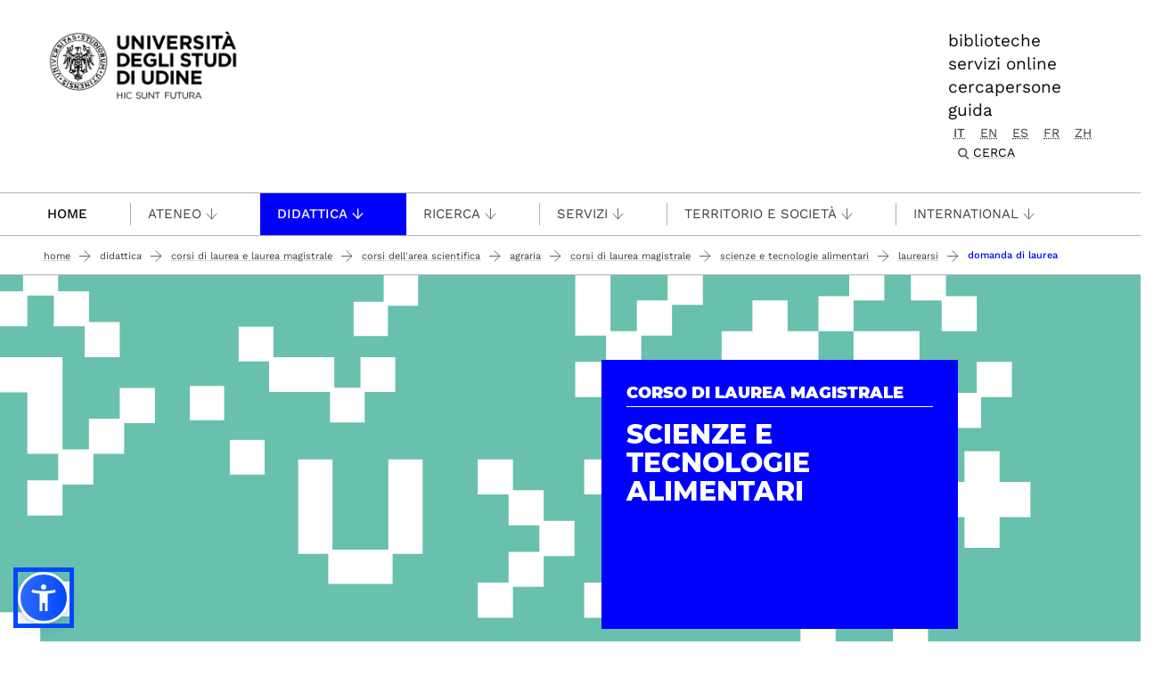

--- FILE ---
content_type: text/html;charset=utf-8
request_url: https://www.uniud.it/it/didattica/corsi/area-scientifica/agraria/laurea-magistrale/scienze-e-tecnologie-alimentari/laurearsi/istruzioni-esami-laurea
body_size: 13752
content:
<!DOCTYPE html>
<html xmlns="http://www.w3.org/1999/xhtml" lang="it" data-bs-theme="auto" xml:lang="it">
  <head><meta http-equiv="Content-Type" content="text/html; charset=UTF-8" /><!-- <link rel="stylesheet" href="/++theme++theme-v5-bootstrap/dist/assets/css/bootstrap.min.css" />
        <link rel="stylesheet" href="/++theme++theme-v5-bootstrap/dist/assets/css/app.min.css" /> -->
    <meta charset="utf-8" />
<meta name="viewport" content="width=device-width, initial-scale=1" />
<meta name="description" content="Università degli Studi di Udine - University of Udine" />
<title>Domanda di laurea — UNIUD - Università degli Studi di Udine</title>
<meta name="author" content="" />
<meta name="viewport" content="width=device-width, initial-scale=1" />


<link rel="preconnect" href="https://analytics.uniud.it" />

 
<link rel="preload" href="" as="image" />


<link rel="preload" href="/++theme++theme-v5-bootstrap/dist/assets/css/bootstrap.min.css" as="style" />
<link rel="preload" href="/++theme++theme-v5-bootstrap/dist/assets/css/app.min.css" as="style" />
<link rel="stylesheet" href="/++theme++theme-v5-bootstrap/dist/assets/css/bootstrap.min.css" />
<link rel="stylesheet" href="/++theme++theme-v5-bootstrap/dist/assets/css/app.min.css" />
<link rel="preload" href="/++theme++theme-v5-bootstrap/dist/assets/img/search-icon.svg" as="image" />





  <meta charset="utf-8" /><meta name="twitter:card" content="summary" /><meta property="og:site_name" content="Università degli Studi di Udine" /><meta property="og:title" content="Domanda di laurea" /><meta name="twitter:title" content="Domanda di laurea" /><meta property="og:type" content="website" /><meta property="og:description" content="Modalità di presentazione della domanda di laurea" /><meta name="description" content="Modalità di presentazione della domanda di laurea" /><meta name="twitter:description" content="Modalità di presentazione della domanda di laurea" /><meta property="og:url" content="https://www.uniud.it/it/didattica/corsi/area-scientifica/agraria/laurea-magistrale/scienze-e-tecnologie-alimentari/laurearsi/istruzioni-esami-laurea" /><meta name="twitter:url" content="https://www.uniud.it/it/didattica/corsi/area-scientifica/agraria/laurea-magistrale/scienze-e-tecnologie-alimentari/laurearsi/istruzioni-esami-laurea" /><meta property="og:image" content="https://www.uniud.it/social-logo.png" /><meta name="twitter:image" content="https://www.uniud.it/social-logo.png" /><meta property="og:image:type" content="image/png" /><meta name="description" content="Modalità di presentazione della domanda di laurea" /><meta name="viewport" content="width=device-width, initial-scale=1.0" /><meta name="generator" content="Plone - https://plone.org/" /></head>
  <body id="visual-portal-wrapper" class="col-content col-two frontend icons-off portaltype-document section-didattica site-it subsection-corsi subsection-corsi-area-scientifica subsection-corsi-area-scientifica-agraria template-document_view thumbs-off userrole-anonymous viewpermission-view has-columns -two" dir="ltr" data-base-url="https://www.uniud.it/it/didattica/corsi/area-scientifica/agraria/laurea-magistrale/scienze-e-tecnologie-alimentari/laurearsi/istruzioni-esami-laurea" data-view-url="https://www.uniud.it/it/didattica/corsi/area-scientifica/agraria/laurea-magistrale/scienze-e-tecnologie-alimentari/laurearsi/istruzioni-esami-laurea" data-portal-url="https://www.uniud.it" data-i18ncatalogurl="https://www.uniud.it/plonejsi18n" data-pat-pickadate="{&quot;date&quot;: {&quot;selectYears&quot;: 200}, &quot;time&quot;: {&quot;interval&quot;: 5 } }" data-pat-plone-modal="{&quot;actionOptions&quot;: {&quot;displayInModal&quot;: false}}"><a id="skippy" class="sr-only sr-only-focusable" href="#main-content">
  <div class="container">
    <span class="skiplink-text">Passa al contenuto principale</span>
  </div>
</a><header>
  <div class="container">
    <div class="row">
      <div id="logo-container" class="col-lg-3 col-md-12">
        <a id="uniud-logo" href="https://www.uniud.it/it" title="UNIUD - Università degli Studi di Udine">
          <img class="logo" width="223px" height="80px" src="/uniud/@@site-logo" alt="Immagine con logo che riporta il titolo del sito" />
        </a>
      </div>
      <div id="toplinks-container" class="col-lg-9 col-md-12">
        <div class="header-bar">
    
        <div class="header-link">
            <a href="https://www.uniud.it/it/servizi/servizi-studiare/biblioteche">biblioteche</a>
        </div>
    
        <div class="header-link">
            <a href="https://www.uniud.it/it/pagine-speciali/guida/ateneo-on-line">servizi online</a>
        </div>
    
        <div class="header-link">
            <a href="https://www.uniud.it/it/cercapersone">cercapersone</a>
        </div>
    
        <div class="header-link">
            <a href="https://www.uniud.it/it/pagine-speciali/guida">guida</a>
        </div>
    

          
          
          <div id="language-selector" class="">
        <a href="https://www.uniud.it/@@multilingual-selector/5a9f28d7621747d8b2034c68d4e462af/it?set_language=it" title="Italiano" class="selected currentLanguage language-it">it</a>
    
        <a href="https://www.uniud.it/@@multilingual-selector/5a9f28d7621747d8b2034c68d4e462af/en?set_language=en" title="English" class="language-en">en</a>
    
        <a href="https://www.uniud.it/@@multilingual-selector/5a9f28d7621747d8b2034c68d4e462af/es?set_language=es" title="Español" class="language-es">es</a>
    
        <a href="https://www.uniud.it/@@multilingual-selector/5a9f28d7621747d8b2034c68d4e462af/fr?set_language=fr" title="Français" class="language-fr">fr</a>
    
        <a href="https://www.uniud.it/@@multilingual-selector/5a9f28d7621747d8b2034c68d4e462af/zh?set_language=zh" title="中文" class="language-zh">zh</a>
    </div>
          <div class="search-box"><div class="search-wrapper">
  <button type="button" class="search-link" data-bs-toggle="modal" data-bs-target="#search-reveal">
    <span>Cerca</span>
  </button>
</div>



<div class="modal fade" id="search-reveal" aria-labelledby="search-modal" aria-hidden="true">
  <div class="modal-dialog modal-fullscreen">
    <div class="modal-content align-items-center">
      <div class="col-lg-9">
        <div class="search-header modal-header">
          <h1 id="search-header-title" class="title">Cerca nel sito</h1>
          <button class="close-button" data-close="" aria-label="Close reveal" type="button" data-bs-dismiss="modal">
            <span aria-hidden="true">×</span>
          </button>
        </div>
        <div class="col-lg-12 modal-body">
          <form action="https://www.uniud.it/it/@@search" id="searchGadget_form" class="search-form-container" onsumbit="setSectionCurrent('modal');" role="search">
            <div class="search-form">
              <input id="searchGadget" type="search" placeholder="Cerca nel sito" tabindex="-1" name="SearchableText" title="Cerca nel sito" class="searchField" />
              <input id="btn-search" class="btn btn-primary btn-search" type="submit" value="Cerca" />
            </div>

            <div id="search-by-section" class="search-options">
              <div class="row">
                <div id="search-options-title" class="search-options-title cell">
                  Esegui la ricerca su sezione:
                </div>
              </div>
              <div id="search-sections-container-modal" class="search-sections-container row">
                <div id="cnt-search-section-all-modal" class="cell col-sm-6 col-md-3">
                  <input type="radio" id="search-section-allsite-modal" name="path" value="" checked="checked" />
                  <label id="lbl-search-section-all-modal" for="search-section-allsite-modal"></label>
                </div>
                <div id="cnt-search-section-current-modal" class="cell col-sm-6 col-md-3">
                  <input type="radio" id="search-section-current-modal" name="path" value="" />
                  <label id="lbl-search-section-current-modal" for="search-section-current-modal"></label>
                </div>
                
                <div id="cnt-search-section-0-modal" class="cell col-sm-6 col-md-3" style="display: none">
                  <input type="radio" id="search-section-0-modal" name="path" value="path-search-section-0" />
                  <label id="lbl-search-section-0-modal" for="search-section-0">Sezione 1</label>
                </div>
                <div id="cnt-search-section-1-modal" class="cell col-sm-6 col-md-3" style="display: none">
                  <input type="radio" id="search-section-1-modal" name="path" value="path-search-section-1" />
                  <label id="lbl-search-section-1-modal" for="search-section-1-modal">Sezione 2</label>
                </div>
                <div id="cnt-search-section-2-modal" class="cell col-sm-6 col-md-3" style="display: none">
                  <input type="radio" id="search-section-2-modal" name="path" value="path-search-section-2" />
                  <label id="lbl-search-section-2-modal" for="search-section-2-modal">Sezione 3</label>
                </div>
                <div id="cnt-search-section-3-modal" class="cell col-sm-6 col-md-3" style="display: none">
                  <input type="radio" id="search-section-3-modal" name="path" value="path-search-section-3" />
                  <label id="lbl-search-section-3-modal" for="search-section-3-modal">Sezione 4</label>
                </div>
                <div id="cnt-search-section-4-modal" class="cell col-sm-6 col-md-3" style="display: none">
                  <input type="radio" id="search-section-4-modal" name="path" value="path-search-section-4" />
                  <label id="lbl-search-section-4-modal" for="search-section-4-modal">Sezione 5</label>
                </div>
                <div id="cnt-search-section-5-modal" class="cell col-sm-6 col-md-3" style="display: none">
                  <input type="radio" id="search-section-5-modal" name="path" value="path-search-section-5" />
                  <label id="lbl-search-section-5-modal" for="search-section-5-modal">Sezione 6</label>
                </div>
              </div>
            </div>
          </form><div id="search-results-wrapper_gadget">
        <div class="documentFirstHeading">Risultati ricerca per <strong id="search-term_gadget"></strong></div>
        <div id="search-results-bar">
            <span id="results-count_gadget"><strong id="search-results-number">0</strong> elementi soddisfano i criteri specificati.</span>
        </div>
        <div id="search-results_gadget"></div>
    </div>
        </div>
      </div>
    </div>
  </div>
</div>
</div>
        </div>
      </div>
    </div>
  </div>
</header><nav id="main-navigation" role="navigation">
  <a href="#" class="menu-mobile menu" title="Mobile menù" aria-label="Mobile menù">
    <span class="line"></span>
    <span class="line"></span>
    <span class="line"></span>
  </a>
  <ul class="main-nav">
      <li class="first-level home" accesskey="h">
        <a class="" href="https://www.uniud.it/it">Home</a>
      </li>
      <li class="first-level mega-menu">
        <a class="" href="/it/servizi/servizi-studiare/biblioteche" title="Biblioteche">Biblioteche</a>
        
      </li>
      <li class="first-level mega-menu">
        <a class="" href="/it/cercapersone" title="Cercapersone">Cercapersone</a>
        
      </li>
      <li class="first-level mega-menu">
        <a class="" href="/it/pagine-speciali/guida/ateneo-on-line" title="Servizi online">Servizi online</a>
        
      </li>
      <li class="first-level mega-menu">
        <a class="noclickable" href="https://www.uniud.it/it/manual-links/menu/ateneo-uniud" title="Ateneo">Ateneo</a>
        <div class="sub-menu">
          <div class="container">
            <div class="row">
              <div class="auto">
                <ul class="sub-menu-lists">
                  <li>
                    <a href="https://www.uniud.it/it/ateneo-uniud/ateneo-uniud" title="Chi siamo">Chi siamo</a>
                  </li>
                  <li>
                    <a href="https://www.uniud.it/it/ateneo-uniud/normativa" title="Statuto e regolamenti">Statuto e regolamenti</a>
                  </li>
                  <li>
                    <a href="https://www.uniud.it/it/ateneo-uniud/elezioni-uniud" title="Elezioni">Elezioni</a>
                  </li>
                </ul>
              </div>
              <div class="auto">
                <ul class="sub-menu-lists">
                  <li>
                    <a href="https://www.uniud.it/it/ateneo-uniud/ateneo-uniud-organizzazione" title="Organizzazione">Organizzazione</a>
                  </li>
                  <li>
                    <a href="https://www.uniud.it/it/ateneo-uniud/sedi" title="Sedi">Sedi</a>
                  </li>
                </ul>
              </div>
              <div class="auto">
                <ul class="sub-menu-lists">
                  <li>
                    <a href="https://www.uniud.it/it/qualita" title="Qualità">Qualità</a>
                  </li>
                  <li>
                    <a href="https://www.uniud.it/it/ateneo-uniud/ateneo-uniud/amministrazione-trasparente/disposizioni-generali/atti-generali/piano-strategico-2022-2025.pdf" title="Piano strategico">Piano strategico</a>
                  </li>
                  <li>
                    <a href="https://uniudamce.sharepoint.com/sites/controllo-direzionale" title="Controllo direzionale">Controllo direzionale</a>
                  </li>
                </ul>
              </div>
              <div class="auto">
                <ul class="sub-menu-lists">
                  <li>
                    <a href="https://www.uniud.it/it/ateneo-uniud/ateneo-uniud-organizzazione/organi-ateneo/altri-organi/cug" title="Comitato Unico di Garanzia">Comitato Unico di Garanzia</a>
                  </li>
                  <li>
                    <a href="https://www.uniud.it/it/ateneo-uniud/ateneo-uniud/uniud-sostenibile" title="Uniud Sostenibile">Uniud Sostenibile</a>
                  </li>
                  <li>
                    <a href="https://www.uniud.it/it/ateneo-uniud/identita-visiva" title="Identità visiva">Identità visiva</a>
                  </li>
                </ul>
              </div>
              <div class="auto">
                <ul class="sub-menu-lists">
                  
                </ul>
              </div>
            </div>
          </div>
        </div>
      </li>
      <li class="first-level mega-menu active">
        <a class="noclickable" href="https://www.uniud.it/it/manual-links/menu/didattica" title="Didattica">Didattica</a>
        <div class="sub-menu">
          <div class="container">
            <div class="row">
              <div class="auto">
                <ul class="sub-menu-lists">
                  <li>
                    <a href="https://www.uniud.it/it/didattica/corsi" title="Lauree e lauree magistrali">Lauree e lauree magistrali</a>
                  </li>
                  <li>
                    <a href="https://superiore.uniud.it/" title="Scuola Superiore">Scuola Superiore</a>
                  </li>
                </ul>
              </div>
              <div class="auto">
                <ul class="sub-menu-lists">
                  <li>
                    <a href="https://www.uniud.it/it/didattica/formazione-post-laurea/scuole-specializzazione" title="Scuole di specializzazione">Scuole di specializzazione</a>
                  </li>
                  <li>
                    <a href="https://www.uniud.it/it/ricerca/lavorare-nella-ricerca/dottorato-ricerca" title="Dottorato di ricerca">Dottorato di ricerca</a>
                  </li>
                </ul>
              </div>
              <div class="auto">
                <ul class="sub-menu-lists">
                  <li>
                    <a href="https://www.uniud.it/it/didattica/formazione-post-laurea/master/alta-formazione" title="Master e alta formazione">Master e alta formazione</a>
                  </li>
                  <li>
                    <a href="https://www.uniud.it/it/didattica/formazione-post-laurea/formazione-abilitazione-insegnanti" title="Formazione insegnanti">Formazione insegnanti</a>
                  </li>
                </ul>
              </div>
              <div class="auto">
                <ul class="sub-menu-lists">
                  <li>
                    <a href="https://www.uniud.it/it/didattica/attivita-trasversali-e-complementari" title="Attività trasversali e complementari">Attività trasversali e complementari</a>
                  </li>
                  <li>
                    <a href="https://www.uniud.it/it/didattica/formazione-continua" title="Formazione continua">Formazione continua</a>
                  </li>
                </ul>
              </div>
              <div class="auto">
                <ul class="sub-menu-lists">
                  
                </ul>
              </div>
            </div>
          </div>
        </div>
      </li>
      <li class="first-level mega-menu">
        <a class="noclickable" href="https://www.uniud.it/it/manual-links/menu/ricerca" title="Ricerca">Ricerca</a>
        <div class="sub-menu">
          <div class="container">
            <div class="row">
              <div class="auto">
                <ul class="sub-menu-lists">
                  <li>
                    <a href="https://www.uniud.it/it/ricerca/strutture-e-competenze" title="Strutture e competenze">Strutture e competenze</a>
                  </li>
                  <li>
                    <a href="https://www.uniud.it/it/ricerca/progetti-e-iniziative" title="Progetti e iniziative">Progetti e iniziative</a>
                  </li>
                  <li>
                    <a href="https://www.uniud.it/it/ricerca/opportunita-finanziamento" title="Opportunità di finanziamento">Opportunità di finanziamento</a>
                  </li>
                </ul>
              </div>
              <div class="auto">
                <ul class="sub-menu-lists">
                  <li>
                    <a href="https://www.uniud.it/it/ricerca/lavorare-nella-ricerca/dottorato-ricerca" title="Dottorato di ricerca">Dottorato di ricerca</a>
                  </li>
                  <li>
                    <a href="https://www.uniud.it/it/ricerca/lavorare-nella-ricerca/assegni-ricerca" title="Assegni di ricerca">Assegni di ricerca</a>
                  </li>
                  <li>
                    <a href="https://www.uniud.it/it/ricerca/lavorare-nella-ricerca/borse-ricerca" title="Borse di ricerca">Borse di ricerca</a>
                  </li>
                </ul>
              </div>
              <div class="auto">
                <ul class="sub-menu-lists">
                  <li>
                    <a href="https://www.uniud.it/it/ricerca/risultati-della-ricerca/brevetti" title="Brevetti">Brevetti</a>
                  </li>
                  <li>
                    <a href="https://www.uniud.it/it/ricerca/risultati-della-ricerca/spin-off" title="Spin off e start up">Spin off e start up</a>
                  </li>
                  <li>
                    <a href="https://www.uniud.it/it/ricerca/risultati-della-ricerca/archivio-ricerca-scientifica/info" title="Archivio della ricerca">Archivio della ricerca</a>
                  </li>
                </ul>
              </div>
              <div class="auto">
                <ul class="sub-menu-lists">
                  <li>
                    <a href="https://www.uniud.it/it/ricerca/risultati-della-ricerca/valutazione-della-ricerca" title="Valutazione della ricerca">Valutazione della ricerca</a>
                  </li>
                  <li>
                    <a href="https://www.uniud.it/it/servizi/servizi-studiare/biblioteche/open-science-scienza-aperta" title="Scienza aperta">Scienza aperta</a>
                  </li>
                  <li>
                    <a href="https://www.uniud.it/it/ricerca/carta-europea-ricercatori-uniud" title="Carta Europea dei Ricercatori">Carta Europea dei Ricercatori</a>
                  </li>
                </ul>
              </div>
              <div class="auto">
                <ul class="sub-menu-lists">
                  
                </ul>
              </div>
            </div>
          </div>
        </div>
      </li>
      <li class="first-level mega-menu">
        <a class="noclickable" href="https://www.uniud.it/it/manual-links/menu/servizi-1" title="Servizi">Servizi</a>
        <div class="sub-menu">
          <div class="container">
            <div class="row">
              <div class="auto">
                <ul class="sub-menu-lists">
                  <li>
                    <a href="https://www.uniud.it/it/servizi/servizi-orientamento-scuole/orientamento-e-assistenza-1" title="per orientarsi">per orientarsi</a>
                  </li>
                  <li>
                    <a href="https://www.uniud.it/it/landing-astu/servizi-studiare" title="per studiare">per studiare</a>
                  </li>
                  <li>
                    <a href="https://www.uniud.it/it/landing-astu/servizi-lavorare" title="per lavorare">per lavorare</a>
                  </li>
                </ul>
              </div>
              <div class="auto">
                <ul class="sub-menu-lists">
                  <li>
                    <a href="https://www.uniud.it/it/landing-astu/diritto-studio" title="per il diritto allo studio">per il diritto allo studio</a>
                  </li>
                  <li>
                    <a href="/it/landing-astu/gestire-carriera" title="per la gestione carriera">per la gestione carriera</a>
                  </li>
                </ul>
              </div>
              <div class="auto">
                <ul class="sub-menu-lists">
                  <li>
                    <a href="https://www.uniud.it/it/landing-astu/servizi-vivere-uniud" title="per vivere Uniud">per vivere Uniud</a>
                  </li>
                  <li>
                    <a href="https://www.uniud.it/it/servizi/servizi-tempo-libero/opportunita-tempo-libero" title="per abitare">per abitare</a>
                  </li>
                </ul>
              </div>
              <div class="auto">
                <ul class="sub-menu-lists">
                  <li>
                    <a href="https://www.uniud.it/it/landing-astu/pacchetto-studenti" title="pacchetto servizi">pacchetto servizi</a>
                  </li>
                  <li>
                    <a href="https://www.uniud.it/it/didattica/segreteria-studenti/sedi-orari" title="segreteria studenti">segreteria studenti</a>
                  </li>
                </ul>
              </div>
              <div class="auto">
                <ul class="sub-menu-lists">
                  
                </ul>
              </div>
            </div>
          </div>
        </div>
      </li>
      <li class="first-level mega-menu">
        <a class="noclickable" href="https://www.uniud.it/it/manual-links/menu/territorio-e-societa" title="Territorio e società">Territorio e società</a>
        <div class="sub-menu">
          <div class="container">
            <div class="row">
              <div class="auto">
                <ul class="sub-menu-lists">
                  <li>
                    <a href="https://www.uniud.it/it/territorio-e-societa/terza-missione" title="Terza Missione">Terza Missione</a>
                  </li>
                  <li>
                    <a href="https://www.uniud.it/it/territorio-e-societa/uniud-lab-village" title="Uniud Lab Village">Uniud Lab Village</a>
                  </li>
                  <li>
                    <a href="https://cantiere-friuli.uniud.it/" title="Cantiere Friuli">Cantiere Friuli</a>
                  </li>
                </ul>
              </div>
              <div class="auto">
                <ul class="sub-menu-lists">
                  <li>
                    <a href="https://www.uniud.it/it/territorio-e-societa/uniud-citta" title="Festival dell'Università">Festival dell'Università</a>
                  </li>
                  <li>
                    <a href="https://www.uniud.it/it/territorio-e-societa/eventi-cultura-divulgazione" title="News, eventi e divulgazione">News, eventi e divulgazione</a>
                  </li>
                  <li>
                    <a href="https://www.uniud.it/it/servizi/imprese/punto-impresa/progetti-speciali/progetto-condiviso/progetto-condiviso" title="Progetto condiviso con Fondazione Friuli">Progetto condiviso con Fondazione Friuli</a>
                  </li>
                </ul>
              </div>
              <div class="auto">
                <ul class="sub-menu-lists">
                  <li>
                    <a href="https://www.uniud.it/it/territorio-e-societa/lavoro-placement-e-tirocini" title="Lavoro, job placement e tirocini">Lavoro, job placement e tirocini</a>
                  </li>
                  <li>
                    <a href="https://www.uniud.it/it/territorio-e-societa/universita-e-imprese" title="Università e imprese">Università e imprese</a>
                  </li>
                </ul>
              </div>
              <div class="auto">
                <ul class="sub-menu-lists">
                  <li>
                    <a href="https://www.uniud.it/it/ateneo-uniud/ateneo-uniud/sostieni-uniud" title="Sostieni l’Università">Sostieni l’Università</a>
                  </li>
                  <li>
                    <a href="https://www.uniud.it/it/territorio-e-societa/pnrr/piano-nazionale-di-ripresa-e-resilienza" title="Università e PNRR">Università e PNRR</a>
                  </li>
                </ul>
              </div>
              <div class="auto">
                <ul class="sub-menu-lists">
                  
                </ul>
              </div>
            </div>
          </div>
        </div>
      </li>
      <li class="first-level mega-menu">
        <a class="noclickable" href="https://www.uniud.it/it/manual-links/menu/international" title="International">International</a>
        <div class="sub-menu">
          <div class="container">
            <div class="row">
              <div class="auto">
                <ul class="sub-menu-lists">
                  <li>
                    <a href="https://www.uniud.it/it/landing-astu/opportunita-estero-studenti" title="Opportunità di studio e tirocinio all'estero">Opportunità di studio e tirocinio all'estero</a>
                  </li>
                  <li>
                    <a href="https://www.uniud.it/it/landing-astu/opportunita-info-mobilita" title="Opportunità e informazioni utili per docenti e ricercatori">Opportunità e informazioni utili per docenti e ricercatori</a>
                  </li>
                  <li>
                    <a href="https://www.uniud.it/it/international-area/opportunita-estero-pta/erasmus-stt" title="Opportunità e informazioni utili per PTA">Opportunità e informazioni utili per PTA</a>
                  </li>
                </ul>
              </div>
              <div class="auto">
                <ul class="sub-menu-lists">
                  <li>
                    <a href="https://www.uniud.it/it/international-area/studenti-internazionali" title="Studenti internazionali">Studenti internazionali</a>
                  </li>
                  <li>
                    <a href="https://www.uniud.it/it/international-area/studenti-mobilita-ingresso" title="Exchange Students">Exchange Students</a>
                  </li>
                </ul>
              </div>
              <div class="auto">
                <ul class="sub-menu-lists">
                  <li>
                    <a href="https://www.uniud.it/it/international-area/visiting-students-studenti-in-ingresso-in-assenza-di-accordo-bilaterale" title="Visiting students">Visiting students</a>
                  </li>
                  <li>
                    <a href="https://www.uniud.it/it/international-area/equipollenze" title="Equipollenze">Equipollenze</a>
                  </li>
                </ul>
              </div>
              <div class="auto">
                <ul class="sub-menu-lists">
                  <li>
                    <a href="https://www.uniud.it/it/landing-astu/attivita-internazionali-1" title="Relazioni internazionali">Relazioni internazionali</a>
                  </li>
                </ul>
              </div>
              <div class="auto">
                <ul class="sub-menu-lists">
                  
                </ul>
              </div>
            </div>
          </div>
        </div>
      </li>
      <li class="first-level mega-menu">
        <a class="" href="/it/pagine-speciali/guida" title="Guida">Guida</a>
        
      </li>
    </ul>
</nav><main class="main-content" id="main-content"><nav class="breadcrumbs-container" aria-label="You are here:" role="navigation">
    <div class="container"><div id="portal-breadcrumbs">

    <ol class="breadcrumbs">
      <li class="breadcrumb-item">
        <a href="https://www.uniud.it/it">Home</a>
        <span class="separator"></span>
      </li>
      
          <li class="breadcrumb-item">
            <a href="https://www.uniud.it/it/didattica">
               Didattica
            </a>
            <span class="separator"></span>
            </li>
      
          <li class="breadcrumb-item">
            <a href="https://www.uniud.it/it/didattica/corsi">
               Corsi di laurea e laurea magistrale
            </a>
            <span class="separator"></span>
            </li>
      
          <li class="breadcrumb-item">
            <a href="https://www.uniud.it/it/didattica/corsi/area-scientifica">
               Corsi dell'Area Scientifica
            </a>
            <span class="separator"></span>
            </li>
      
          <li class="breadcrumb-item">
            <a href="https://www.uniud.it/it/didattica/corsi/area-scientifica/agraria">
               Agraria
            </a>
            <span class="separator"></span>
            </li>
      
          <li class="breadcrumb-item">
            <a href="https://www.uniud.it/it/didattica/corsi/area-scientifica/agraria/laurea-magistrale">
               Corsi di laurea magistrale
            </a>
            <span class="separator"></span>
            </li>
      
          <li class="breadcrumb-item">
            <a href="https://www.uniud.it/it/didattica/corsi/area-scientifica/agraria/laurea-magistrale/scienze-e-tecnologie-alimentari">
               Scienze e tecnologie alimentari
            </a>
            <span class="separator"></span>
            </li>
      
          <li class="breadcrumb-item">
            <a href="https://www.uniud.it/it/didattica/corsi/area-scientifica/agraria/laurea-magistrale/scienze-e-tecnologie-alimentari/laurearsi">
               Laurearsi
            </a>
            <span class="separator"></span>
            </li>
      
          <li class="breadcrumb-item">
            
            
            <span id="breadcrumbs-current" class="breadcrumb-item active">Domanda di laurea</span></li>
      

    </ol>

</div></div>
  </nav><div class="contentwellportlets row" id="portlets-in-header">
  
  
    <div class="cell InHeaderPortletManager1 width-full position-0 num-portlets-6">


<div id="portletwrapper-436f6e74656e7457656c6c506f72746c6574732e496e486561646572506f72746c65744d616e61676572310a636f6e746578740a2f756e6975642f69742f6469646174746963612f636f7273690a61737369676e6d656e74" class="portletWrapper kssattr-portlethash-436f6e74656e7457656c6c506f72746c6574732e496e486561646572506f72746c65744d616e61676572310a636f6e746578740a2f756e6975642f69742f6469646174746963612f636f7273690a61737369676e6d656e74">
</div>

<div id="[base64]" class="portletWrapper [base64]">
</div>

<div id="[base64]" class="portletWrapper [base64]">

  <div class="portletSlider carousel-wrapper corso" role="region" aria-label="Carousel Uniud" data-orbit="" data-pause-on-hover="false">
    <div class="carousel-container corso ">

      <div class="carousel">
        
          <div class="carousel-item active">
            <figure class="carousel-figure">

              
                <!-- image based slide for courses or simple-image-slider -->
                <img src="https://www.uniud.it/it/didattica/corsi/area-scientifica/agraria/slider-cds/di4a/@@images/image/preview" alt="di4a" class=" corso-image " srcset="https://www.uniud.it/it/didattica/corsi/area-scientifica/agraria/slider-cds/di4a/@@images/image/preview 640w, https://www.uniud.it/it/didattica/corsi/area-scientifica/agraria/slider-cds/di4a/@@images/image/wide 1024w" loading="eager" fetchpriority="high" />


                
              

              


              
                <figcaption class="corso-caption">
                  <!-- figcaption for courses -->
                  <span class="u-tipocorso">Corso di laurea magistrale</span>
                  <strong class="title">Scienze e tecnologie alimentari</strong>
                </figcaption>
              

            </figure>
          </div>
        

        
      </div>
      
      

      

    </div>
  </div>


  <!-- CallToActions -->
  

  <!-- CorsoTabs -->
  <div class="corso-tabs" id="corsoTabs">

    <div class="corso-tabs-wrapper">
      <div class="container">
        <div class="col-sm-12 col-md-12 d-block d-lg-none">
          <div class="corso-section">INFORMAZIONI SU</div>
          <select aria-label="Informazioni su" id="select_corso_tab">
            <option value="https://www.uniud.it/it/didattica/corsi/area-scientifica/agraria/laurea-magistrale/scienze-e-tecnologie-alimentari/corso">Il corso</option>
            <option value="https://www.uniud.it/it/didattica/corsi/area-scientifica/agraria/laurea-magistrale/scienze-e-tecnologie-alimentari/iscrizione">Iscrizione</option>
            <option value="https://www.uniud.it/it/didattica/corsi/area-scientifica/agraria/laurea-magistrale/scienze-e-tecnologie-alimentari/studiare">Studiare</option>
            <option value="https://www.uniud.it/it/didattica/corsi/area-scientifica/agraria/laurea-magistrale/scienze-e-tecnologie-alimentari/laurearsi" selected="selected">Laurearsi</option>
            <option value="https://www.uniud.it/it/didattica/corsi/area-scientifica/agraria/laurea-magistrale/scienze-e-tecnologie-alimentari/servizi">Servizi</option>
            <option value="https://www.uniud.it/it/didattica/corsi/area-scientifica/agraria/laurea-magistrale/scienze-e-tecnologie-alimentari/avvisi">Avvisi</option>
            <option value="https://www.uniud.it/it/didattica/corsi/area-scientifica/agraria/laurea-magistrale/scienze-e-tecnologie-alimentari/contatti">Contatti</option>
          </select>
        </div>
        <div class="col-sm-12 col-md-12 d-none d-lg-block">
          <ul class="nav nav-pills" id="pills-tab" role="tablist">
            <li class="nav-item" role="tab" aria-selected="false">
              <a href="https://www.uniud.it/it/didattica/corsi/area-scientifica/agraria/laurea-magistrale/scienze-e-tecnologie-alimentari/corso" class="nav-link" title="Il corso">Il corso</a>
            </li>
            <li class="nav-item" role="tab" aria-selected="false">
              <a href="https://www.uniud.it/it/didattica/corsi/area-scientifica/agraria/laurea-magistrale/scienze-e-tecnologie-alimentari/iscrizione" class="nav-link" title="Iscrizione">Iscrizione</a>
            </li>
            <li class="nav-item" role="tab" aria-selected="false">
              <a href="https://www.uniud.it/it/didattica/corsi/area-scientifica/agraria/laurea-magistrale/scienze-e-tecnologie-alimentari/studiare" class="nav-link" title="Studiare">Studiare</a>
            </li>
            <li class="nav-item" role="tab" aria-selected="true">
              <a href="https://www.uniud.it/it/didattica/corsi/area-scientifica/agraria/laurea-magistrale/scienze-e-tecnologie-alimentari/laurearsi" class="nav-link active" title="Laurearsi">Laurearsi</a>
            </li>
            <li class="nav-item" role="tab" aria-selected="false">
              <a href="https://www.uniud.it/it/didattica/corsi/area-scientifica/agraria/laurea-magistrale/scienze-e-tecnologie-alimentari/servizi" class="nav-link" title="Servizi">Servizi</a>
            </li>
            <li class="nav-item" role="tab" aria-selected="false">
              <a href="https://www.uniud.it/it/didattica/corsi/area-scientifica/agraria/laurea-magistrale/scienze-e-tecnologie-alimentari/avvisi" class="nav-link" title="Avvisi">Avvisi</a>
            </li>
            <li class="nav-item" role="tab" aria-selected="false">
              <a href="https://www.uniud.it/it/didattica/corsi/area-scientifica/agraria/laurea-magistrale/scienze-e-tecnologie-alimentari/contatti" class="nav-link" title="Contatti">Contatti</a>
            </li>
          </ul>
        </div>
      </div>
    </div>
  </div>


</div>

<div id="portletwrapper-436f6e74656e7457656c6c506f72746c6574732e496e486561646572506f72746c65744d616e61676572310a636f6e746578740a2f756e6975640a61737369676e6d656e74" class="portletWrapper kssattr-portlethash-436f6e74656e7457656c6c506f72746c6574732e496e486561646572506f72746c65744d616e61676572310a636f6e746578740a2f756e6975640a61737369676e6d656e74">
</div>

</div>
  
  
</div><div class="container page">
        <div class="row">
            <div class="col-lg-9 col-md-12 cell wrap main">
                <!-- Alert message -->
                <section id="global_statusmessage">
      

      <div>
      </div>
    </section>
                <!-- portlets above content -->
                <div class="contentwellportlets row" id="portlets-above">
  
  
    <div class="cell AbovePortletManager1 width-full position-0 num-portlets-1">


<div id="[base64]" class="portletWrapper [base64]">
<!-- box informativo per il manager -->


<div class="portlets portlets-top">
    
</div>

</div>

</div>
  
  
</div>
                <div id="content">
                  <header>

                <div id="viewlet-above-content-title"><span id="social-tags-body" itemscope="" itemtype="http://schema.org/WebPage" style="display: none">
  <span itemprop="name">Domanda di laurea</span>
  <span itemprop="description">Modalità di presentazione della domanda di laurea</span>
  <span itemprop="url">https://www.uniud.it/it/didattica/corsi/area-scientifica/agraria/laurea-magistrale/scienze-e-tecnologie-alimentari/laurearsi/istruzioni-esami-laurea</span>
  <span itemprop="image">https://www.uniud.it/@@site-logo/logo-uniud-semplice.webp</span>
</span>
</div>

                
                  <h1>Domanda di laurea</h1>

                

                <div id="viewlet-below-content-title"><div class="contentwellportlets row" id="portlets-below-title">
  
  
  
</div>






</div>

                
                  <p class="lead">Modalità di presentazione della domanda di laurea</p>

                

                <div id="viewlet-below-content-description"></div>

              </header><div id="viewlet-above-content-body">
</div><div id="content-core">
                
      

        <section id="section-text">
          <div class="" id="parent-fieldname-text"><p><strong>Coloro che intendono laurearsi devono presentare la domanda di laurea attraverso la procedura online a cui si accede dalla propria <a href="https://uniud.esse3.cineca.it/Home.do">area personale di Esse3</a> alla voce <em>conseguimento titolo.</em></strong></p>
<h3 class="collapsedHeading collapsed"><span>Scadenze</span></h3>
<div class="multiblocco">
<p><span>La domanda deve essere presentata nel rispetto delle seguenti<strong> scadenze:</strong></span></p>
<ul>
<li><span><strong>Periodo estivo</strong> (appelli di laurea compresi fra maggio e agosto) entro il <strong>30 aprile</strong>;</span></li>
<li><strong>Periodo autunnale</strong> (appelli di laurea compresi fra settembre e dicembre) entro il <strong>31 luglio</strong>;</li>
<li><strong>Periodo invernale</strong> (appelli di laurea compresi fra gennaio e aprile) entro il <strong>15 dicembre</strong>; </li>
</ul>
<p>Qualora i termini sopra indicati coincidano con giorni festivi si intendono posticipati al primo giorno feriale successivo.</p>
<p>La Direzione Didattica e Servizi agli Studenti, ufficio Orientamento e tutorato, è a disposizione per supportare i laureandi nella compilazione della domanda online. Gli interessati possono inviare una mail a<a class="email-link" href="mailto:%20cort@uniud.it?subject=Domanda%20di%20laurea" target="_self" title=""> </a><a class="email-link" href="mailto:%20cort@uniud.it?subject=Domanda%20di%20laurea" target="_self" title=""><span class="email-link">cort@uniud.it</span><span class="email-link"></span></a><a class="email-link" href="mailto:%20cort@uniud.it?subject=Domanda%20di%20laurea" target="_self" title=""> </a><span class="email-link">o telefonare al n. 0432 556215.</span></p>
</div>
<h3 class="collapsedHeading collapsed">1) Richiesta di assegnazione tesi</h3>
<p>Per poter presentare la domanda di laurea è necessario chiedere prima l'assegnazione della tesi ad un docente che fungerà da relatore.<br /><span style="color: #000000;">Per chiedere l'assegnazione accedi alla tua</span><span style="color: #000000;"> </span><a href="https://uniud.esse3.cineca.it/Home.do" rel="noopener" target="_blank">area personale di Esse3</a><span style="color: #000000;"> e seleziona <em>Esame finale&gt;&gt;Conseguimento titolo</em><br />In caso di necessità consulta il <a href="https://www.uniud.it/it/didattica/segreteria-studenti/domanda-laurea/manuali/assegnazione-tesi-deposito-tesi" rel="noopener" target="_blank">manuale per la richiesta di assegnazione della tesi</a>.</span></p>
<h3 class="collapsedHeading collapsed">2) Presentazione della domanda di laurea</h3>
<p>Una volta assegnata la tesi da parte del relatore è possibile inoltrare la domanda di laurea accedendo nuovamente all'<a href="https://uniud.esse3.cineca.it/Home.do" rel="noopener" target="_blank">area personale di Esse3</a><span style="color: #000000;"> e selezionando <em>Esame finale&gt;&gt;Conseguimento titolo.<br /></em></span><span style="color: #000000;">Per ulteriori informazioni sul processo consulta qui il <a href="https://www.uniud.it/it/didattica/segreteria-studenti/domanda-laurea/manuali/inserimento-domanda-di-laurea" rel="noopener" target="_blank">manuale di inserimento della domanda di laurea</a>.<br />Prima di inoltrare la domanda vera e propria è necessario compilare alcuni questionari. Per la compilazione del questionario Almalaurea segui le indicazioni sul relativo <a href="https://www.uniud.it/it/didattica/segreteria-studenti/domanda-laurea/manuali/compilazione-questionario-almalaurea" rel="noopener" target="_blank">manuale di compilazione del questionario Almalaurea</a>.<br /><br /></span>La presentazione della domanda online comporta il pagamento dell’imposta di bollo da 16€ che va pagata entro la data di scadenza per la presentazione della domanda di laurea. Inoltre nel caso sia stata richiesta la pergamena è necessario pagare la relativa indennità prima dell'esame finale di laurea. Per i pagamenti è possibile procedere direttamente tramite pagoPA nella sezione Tasse dell'area personale di Esse3 oppure presso gli esercizi convenzionati stampando il relativo promemoria sempre dalla sezione Tasse dell'area personale di Esse3.<br /><br />Se è necessario annullare la domanda di laurea prima della scadenza del termine per il caricamento della testi è possibile procedere all'inoltro della richiesta di annullamento seguendo la procedura online descritta nel <a href="https://www.uniud.it/it/didattica/segreteria-studenti/domanda-laurea/manuali/richiesta-di-annullamento-della-domanda-di-laurea" rel="noopener" target="_blank">manuale per l'annullamento della domanda di laurea</a>.<br /><strong><br />Non è necessario consegnare presso la Segreteria studenti il modulo di domanda di laurea</strong> che sarà prodotto nel corso del processo <strong>e neppure le ricevute dei pagamenti</strong> dell'imposta di bollo e dell'eventuale pergamena e/o indennità per esame di stato.</p>
<h3 class="collapsedHeading collapsed">3) Caricamento e approvazione dell'elaborato di tesi </h3>
<p>L'elaborato definitivo di tesi deve essere caricato in formato pdf-A <strong>entro le ore 23.59 del termine indicato nella pagina relativa al calendario degli esami di laurea</strong> presente in ciascun corso di laurea. <strong>Per caricare il file definitivo</strong> di tesi <strong>alzare il flag di "Confermo che questa tesi è definitiva"</strong>. In questo modo il sistema invierà la comunicazione di presenza del file definitivo al relatore, il quale potrà procedere alla sua approvazione.<br /><br />In caso di dubbi seguire il <a href="https://www.uniud.it/it/didattica/segreteria-studenti/domanda-laurea/manuali/caricamento-pdf-tesi-definitiva" rel="noopener" target="_blank">manuale di caricamento dell'allegato definitivo di tesi.</a><br /><br /><strong>Per qualsiasi problema nel caricamento tesi in Esse3 è necessario:<em><br /></em></strong>1. accedere tramite <strong>login</strong> con le sue <strong>credenziali Spes</strong> alla pagina <strong><a class="external-link" href="https://helpdesk.uniud.it/Login.jsp" rel="noopener" target="_blank" title="">helpdesk.uniud.it</a></strong>;<br />2. Cliccare su <strong><em>Incident</em></strong>;<br />3. Selezionare come <strong>categoria "Esse3"</strong>, poi <strong>"Conseguimento titolo"</strong> e compilare tutti i dati richiesti nel form.<strong></strong></p>
<h3 class="collapsedHeading collapsed">4) Restituzione della smart-card</h3>
<p><strong>Entro </strong><strong>i termini stabiliti per il caricamento dell'elaborato di tesi </strong><span>lo studente laureando deve restituire la smart card e l'eventuale libretto tirocinio (se previsto dal regolamento del corso). La documentazione può essere lasciata negli appositi contenitori posti fuori dalle rispettive segreterie studenti in busta chiusa con l'indicazione del nominativo e del corso al quale si è iscritti. <br />Per eventuali chiarimenti e/o appuntamenti consultare i <a href="/it/didattica/segreteria-studenti/sedi-orari" rel="noopener" target="_blank">contatti della Segreteria studenti</a></span></p>
<h3 class="collapsedHeading collapsed">5) Eventuale rinnovo della domanda di laurea</h3>
<p>Lo slittamento dal primo appello di una sessione di laurea ad <strong>un appello successivo della stessa sessione è di norma operato d'ufficio</strong> allo scadere del termine per il caricamento della tesi a sistema.<br />Nel caso, invece, lo studente laureando debba posticipare l'esame di laurea ad una <strong>sessione successiva</strong> lo studente può chiedere l'annullamento della domanda tramite l'apposita funzione oppure attendere lo scadere del termine per il caricamento della tesi e successivamente rientrare nella propria area personale per <strong>compilare la nuova domanda di laurea</strong>. In questo caso sarà necessario pagare una nuova marca da bollo relativa alla domanda, mentre le eventuali indennità per la stampa della pergamena e/o per l'esame di abilitazione già pagate resteranno valide anche per le sessioni successive.</p>
<h3 class="collapsedHeading collapsed">6) Rilascio della pergamena di laurea</h3>
<p>La procedura online prevede la possibilità di richiedere la pergamena di laurea previo versamento dell'indennità prevista dall<a class="internal-link" href="https://www.uniud.it/it/didattica/area-servizi-studenti/servizi-studenti/diritto-allo-studio/tasse_merito/tasse-riduzioni-esoneri/old/come-%20e-%20quando-pagare-le-tasse" rel="noopener" target="_blank" title="">'Avviso Aggiuntivo Tasse e Contributi Universitari</a><br />Una ulteriore marca da bollo da 16 euro dovrà essere consegnata al momento del ritiro della pergamena secondo le modalità indicate sul sito, <a class="external-link" href="/it/didattica/area-servizi-studenti/servizi-studenti/ritiro-pergamena-di-laurea/ritiro-pergamena-di-laurea" rel="noopener" target="_blank">voce ritiro pergamene</a><br />Per ulteriori informazioni circa il ritiro della pergamena è possibile consultare l'apposito <a class="internal-link" href="https://www.uniud.it/it/didattica/area-servizi-studenti/servizi-studenti/servizi-per-laureat/ritiro-pergamena-di-laurea/contatti" rel="noopener" target="_blank">link</a>. Inoltre, qualora lo studente fosse impossibilitato a ritirare personalmente la pergamena, può delegare persona di fiducia compilando e firmando il modulo di delega.</p>
<p><strong>Attenzione:</strong> Gli appelli del periodo autunnale ed invernale appartengono all'anno accademico precedente a quello in corso di svolgimento pertanto lo studente che intenda laurearsi in tali appelli non deve prendere iscrizione al nuovo anno accademico.</p>
<p><strong><a href="https://www.uniud.it/it/didattica/segreteria-studenti/domanda-laurea/manuali/altri-manuali-sul-processo-di-conseguimento-del-titolo" rel="noopener" target="_blank">► Altri manuali sulla procedura di conseguimento titolo</a><br /></strong><strong><a class="internal-link" href="https://www.uniud.it/it/didattica/segreteria-studenti/sedi-orari" rel="noopener" target="_blank">► Contatti e sedi delle Segreterie studenti</a></strong></p>
<p class=""><strong> </strong></p>
<p class=""></p>
<p><strong> </strong></p>
<p> </p></div>
        </section>

      
    
              </div><div id="viewlet-below-content-body">


<div class="ratings" style="display: none;">
    <div class="ratings-container">
        <div class="rating">
            
            
                <span>Ti è stato utile?</span>
            

            
              <form method="post" action="https://www.uniud.it/it/didattica/corsi/area-scientifica/agraria/laurea-magistrale/scienze-e-tecnologie-alimentari/laurearsi/istruzioni-esami-laurea/@@rating_add">
                
                    <label class="rating-label clickable" for="star2" title="Si">
                      <input type="radio" name="rating" id="star2" value="star2" />
                      <span class="checkmark"></span>
                      <span>Si</span>
                    </label>
                
              </form>
            
              <form method="post" action="https://www.uniud.it/it/didattica/corsi/area-scientifica/agraria/laurea-magistrale/scienze-e-tecnologie-alimentari/laurearsi/istruzioni-esami-laurea/@@rating_add">
                
                    <label class="rating-label clickable" for="star1" title="No">
                      <input type="radio" name="rating" id="star1" value="star1" />
                      <span class="checkmark"></span>
                      <span>No</span>
                    </label>
                
              </form>
            
        </div>
    </div>
    <div class="ratings-feedback hidden">
        <a href="https://www.uniud.it/it/contact-info?uid=5561a4f86e664530a9a0f0ea39a9f8e8&amp;_authenticator=fba7f1db708bc82bb823512c039452382746d9a4">
            
            
                <span>Suggerisci un miglioramento</span>
            
            <i class="fa fa-edit"></i>
        </a>
    </div>
</div>








</div><footer>
              <div id="viewlet-below-content">



<div class="documentByLine" id="uniudine-document-byline">

  

  

</div>

<div class="contentwellportlets row" id="portlets-below">
  
  
  
</div>



<div class="uniud-bar-wrapper">
  <div class="uniud-social">
    <div class="share-with">
        <span class="share-label">Condividi</span>
        <a href="https://www.facebook.com/sharer/sharer.php?u=https://www.uniud.it/it/didattica/corsi/area-scientifica/agraria/laurea-magistrale/scienze-e-tecnologie-alimentari/laurearsi/istruzioni-esami-laurea" rel="noopener" title="Facebook" target="_blank"><i class="icon facebook">facebook</i></a>
        <a href="https://x.com/intent/post?url=https://www.uniud.it/it/didattica/corsi/area-scientifica/agraria/laurea-magistrale/scienze-e-tecnologie-alimentari/laurearsi/istruzioni-esami-laurea&amp;text=Domanda di laurea" rel="noopener" title="X.com" target="_blank"><i class="icon twitter">x.com</i></a>
        <a href="https://www.linkedin.com/sharing/share-offsite/?url=https://www.uniud.it/it/didattica/corsi/area-scientifica/agraria/laurea-magistrale/scienze-e-tecnologie-alimentari/laurearsi/istruzioni-esami-laurea" rel="noopener" title="LinkedIn" target="_blank"><i class="icon linkedin">linkedin</i></a>
    </div>
</div>

  <div class="ratings-wrapper"></div>
  
  <div class="pdf"></div>

  <div id="uniud-support-bar" class="uniud-support">
    <div class="sysaid-request">
        <a href="#" class="link" title="Support" id="sysaid-button">
            <span>Supporto</span><i class="icon support">support</i>
           
        </a>
    </div>
</div>

</div>




</div>
            </footer>
                </div>
                <!-- <xsl:apply-templates css:select="#viewlet-below-content" /> -->
              </div>
            <div class="col-lg-3 col-md-12 cell aside"><aside id="portal-column-two">
                  <div class="portletWrapper" id="portletwrapper-706c6f6e652e7269676874636f6c756d6e0a636f6e746578740a2f756e6975642f69742f6469646174746963612f636f7273690a6e617669676174696f6e2d657874656e646564" data-portlethash="706c6f6e652e7269676874636f6c756d6e0a636f6e746578740a2f756e6975642f69742f6469646174746963612f636f7273690a6e617669676174696f6e2d657874656e646564">
<aside class="portlet portletNavigationTree brown">

    <nav class="portletContent lastItem">
        <ul class="navTree navTreeLevel0 vertical menu accordion-menu" data-accordion-menu="">
            
            <li class="navTreeItem navTreeTopNode nav-section-laurearsi nav-title">
                
                   <a href="https://www.uniud.it/it/didattica/corsi/area-scientifica/agraria/laurea-magistrale/scienze-e-tecnologie-alimentari/laurearsi" title="Laurearsi" class="contenttype-folder">
                   
                   Laurearsi
                   </a>
                
            </li>
            



<li class="navTreeItem visualNoMarker section-calendario-esame-laurea">

    

      

        <a href="https://www.uniud.it/it/didattica/corsi/area-scientifica/agraria/laurea-magistrale/scienze-e-tecnologie-alimentari/laurearsi/calendario-esame-laurea" title="Calendario degli esami di laurea" class="state-published contenttype-document">
            <span>Calendario degli esami di laurea</span> <!-- rem ${a_accordion_class} >-->
        </a>

    
    
        
    
    
</li>

<li class="navTreeItem visualNoMarker current navTreeCurrentNode navTreeItemInPath is-active section-istruzioni-esami-laurea">

    

      

        <a href="https://www.uniud.it/it/didattica/corsi/area-scientifica/agraria/laurea-magistrale/scienze-e-tecnologie-alimentari/laurearsi/istruzioni-esami-laurea" title="Domanda di laurea" class="state-published navTreeCurrentItem navTreeCurrentItem current navTreeCurrentNode navTreeItemInPath contenttype-document">
            <span>Domanda di laurea</span> <!-- rem ${a_accordion_class} >-->
        </a>

    
    
        
    
    
</li>

<li class="navTreeItem visualNoMarker section-laurea-magistrale-scienze-tecnologie-alimentari">

    

      

        <a href="https://www.uniud.it/it/didattica/corsi/area-scientifica/agraria/laurea-magistrale/scienze-e-tecnologie-alimentari/laurearsi/laurea-magistrale-scienze-tecnologie-alimentari" title="Argomenti disponibili per la tesi e linee guida per la stesura" class="state-published contenttype-folder">
            <span>Argomenti disponibili per la tesi e linee guida per la stesura</span> <!-- rem ${a_accordion_class} >-->
        </a>

    
    
        
    
    
</li>

<li class="navTreeItem visualNoMarker section-esame-laurea-commissione">

    

      

        <a href="https://www.uniud.it/it/didattica/corsi/area-scientifica/agraria/laurea-magistrale/scienze-e-tecnologie-alimentari/laurearsi/esame-laurea-commissione" title="Esame di laurea" class="state-published contenttype-folder">
            <span>Esame di laurea</span> <!-- rem ${a_accordion_class} >-->
        </a>

    
    
        
    
    
</li>




        </ul>
    </nav>
</aside>


</div>
                </aside></div>
        </div>
    </div><div class="container" id="portlets-prefooter">
  <div class="contentwellportlets row grid-padding-x">
    
    
    
  </div>

  
</div></main><div id="footer-social-bar" class="social social-gray">
    <div class="container">
        <div class="row">
            <div class="social-icons">
                <a rel="noopener" title="facebook" target="_blank" href="https://www.facebook.com/pages/Universita-degli-Studi-di-Udine/100491726672336" class="">
                    <i class="icon facebook">facebook</i>
                </a>
                <a rel="noopener" title="x.com" target="_blank" href="https://x.com/uniud" class="">
                    <i class="icon twitter"></i>
                </a>
                <a rel="noopener" title="linkedin" target="_blank" href="https://it.linkedin.com/school/universit%C3%A0-degli-studi-di-udine/" class="">
                    <i class="icon linkedin"></i>
                </a>
                <a rel="noopener" title="youtube" target="_blank" href="https://www.youtube.com/user/UniversitaUdine" class="">
                    <i class="icon youtube"></i>
                </a>
                <a rel="noopener" title="instagram" target="_blank" href="https://www.instagram.com/universitadiudine/" class="">
                    <i class="icon instagram"></i>
                </a>
                <a rel="noopener" title="play uniud" target="_blank" href="https://www.youtube.com/c/PlayUniud" class="">
                    <i class="icon play-uniud"></i>
                </a>
                <a rel="noopener" title="whatsapp" target="_blank" href="https://wa.me/393357794143" class="">
                    <i class="icon whatsapp"></i>
                </a>
                <a rel="noopener" title="telegram" target="_blank" href="https://t.me/orientauniud" class="">
                    <i class="icon telegram"></i>
                </a>
                <a rel="noopener" title="tiktok" target="_blank" href="https://www.tiktok.com/@uniudine?lang=it-IT" class="">
                    <i class="icon tiktok"></i>
                </a>
            </div>
        </div>
    </div>
</div><footer>
  <div class="footer-contacts">
    <div class="container">
      <div class="row px-row">
        <div class="col-lg-3 cell">
          <img class="logo" width="223px" height="80px" src="/uniud/@@site-logo" alt="Immagine con logo che riporta il titolo del sito" />
        </div>
        <div class="col-lg-9 cell">
          <div class="row px-row">
            <div class="col-lg-3 col-md-6 cell">
              <ul class="footer-link first">
                  <li id="footer-action-address-street">
                      
                      
                      <span>via Palladio 8</span>
                      
                  </li>
                  <li id="footer-action-address-city">
                      
                      
                      <span>33100 Udine</span>
                      
                  </li>
                  <li id="footer-action-contacts-phone">
                      
                      <a href="tel:+39-0432-556111" title="">tel +39 0432 556111</a>
                      
                      
                  </li>
                  <li id="footer-action-contacts-fax">
                      
                      <a href="tel:+39-0432-507715" title="">fax +39 0432 507715</a>
                      
                      
                  </li>
                  <li id="footer-action-fiscaldata-piva">
                      
                      
                      <span>p.iva 01071600306</span>
                      
                  </li>
                  <li id="footer-action-fiscaldata-cf">
                      
                      
                      <span>c.f. 80014550307</span>
                      
                  </li>
            </ul>
            </div>
            <div class="col-lg-3 col-md-6 cell">
              <ul class="footer-link second">
                  <li id="footer-action-contacts-urp">
                      
                      <a href="mailto:urp@uniud.it" title="">URP</a>
                      
                      
                  </li>
                  <li id="footer-action-contacts-pec">
                      
                      <a href="/it/servizi/servizi-comunicazione/pec" title="">PEC di Ateneo</a>
                      
                      
                  </li>
                  <li id="footer-action-contacts-protocollo">
                      
                      <a href="https://www.uniud.it/protocollo" title="">Ufficio Protocollo</a>
                      
                      
                  </li>
                  <li id="footer-action-contacts-numeroverde-desc">
                      
                      <a href="tel:800-24-14-33" title="">Numero Verde</a>
                      
                      
                  </li>
                  <li id="footer-action-contacts-numeroverde">
                      
                      <a href="tel:800-24-14-33" title="">800-24-14-33</a>
                      
                      
                  </li>
            
                <li id="cookie-config">
                    <a href="#" title="Impostazione cookie / cookies configuration" data-cc="c-settings" aria-haspopup="dialog"> Config. cookie</a>
                </li>
            </ul>
            </div>
            <div class="col-lg-3 col-md-6 cell">
              <ul class="footer-link third">
                  <li id="footer-action-albo-ufficiale">
                      
                      <a href="/it/albo-ufficiale" title="Albo ufficiale di Ateneo">Albo ufficiale</a>
                      
                      
                  </li>
                  <li id="footer-action-amministrazione-trasparente">
                      
                      <a href="/it/ateneo-uniud/ateneo-uniud-menu/amministrazione-trasparente" title="Amministrazione trasparente di Ateneo">Amministrazione trasparente</a>
                      
                      
                  </li>
                  <li id="footer-action-atti-di-notifica">
                      
                      <a href="/it/ateneo-uniud/normativa/atti-notifica" title="Atti di notifica di Ateneo">Atti di notifica</a>
                      
                      
                  </li>
                  <li id="footer-action-accesso-civico">
                      
                      <a href="/it/servizi/servizi-comunicazione/accesso-agli-atti" title="Accesso civico e documentale di Ateneo">Accesso civico e documentale</a>
                      
                      
                  </li>
                  <li id="footer-action-bandi-di-gara">
                      
                      <a href="/it/ateneo-uniud/concorsi-bandi-uniud/bandi-di-gara" title="Bandi di gara dell'Ateneo">Bandi di gara</a>
                      
                      
                  </li>
                  <li id="footer-action-credits">
                      
                      <a href="/it/pagine-speciali/guida/credits" title="Credits e guida al sito">Credits</a>
                      
                      
                  </li>
                  <li id="footer-action-elenco-siti-tematici">
                      
                      <a href="/it/pagine-speciali/guida/elenco-siti-tematici" title="Elenco siti tematici di Ateneo">Elenco siti tematici</a>
                      
                      
                  </li>
            </ul>
            </div>
            <div class="col-lg-3 col-md-6 cell">
              <ul class="footer-link fourth">
                  <li id="footer-action-note-legali">
                      
                      <a href="/it/pagine-speciali/guida/note-legali" title="Note legali">Note legali</a>
                      
                      
                  </li>
                  <li id="footer-action-privacy">
                      
                      <a href="/it/pagine-speciali/guida/privacy" title="Informativa privacy in italiano di Ateneo">Privacy</a>
                      
                      
                  </li>
                  <li id="footer-action-copy_of_privacy">
                      
                      <a href="/en/uniud-international/privacy-policy?set_language=en" title="Privacy policy (english language version)">Privacy (english)</a>
                      
                      
                  </li>
                  <li id="footer-action-concorsi">
                      
                      <a href="/it/ateneo-uniud/concorsi-bandi-uniud/concorsi" title="Concorsi ed assunzioni in Ateneo">Concorsi</a>
                      
                      
                  </li>
                  <li id="footer-action-bilanci">
                      
                      <a href="/it/ateneo-uniud/ateneo-uniud-menu/bilancio-preventivo-e-consuntivo" title="Bilanci dell'Università degli Studi di Udine">Bilanci</a>
                      
                      
                  </li>
                  <li id="footer-action-accesso-editor">
                      
                      <a href="/login" title="">Accesso editor</a>
                      
                      
                  </li>
                  <li id="footer-action-accessibilita">
                      
                      <a href="/it/pagine-speciali/guida/accessibilita" title="Caratteristiche e dichiarazione di accessibilità del sito">Accessibilità</a>
                      
                      
                  </li>
                  <li id="footer-action-social-media-policy">
                      
                      <a href="https://www.uniud.it/socialmedia" title="Social uniud e policy per loro utilizzo">Social media policy</a>
                      
                      
                  </li>
            </ul>
            </div>
          </div>
        </div>
      </div>
    </div>
  </div>

  <div id="footer-brands-section" class="footer-brands">
    <div class="container">
      <div class="row">
        <div class="col-lg-12 brands">
        
            <a id="footer-banner-sistema-qualita-certificato-iso-9001-2008" title="Sistema qualità certificato ISO-9001:2008" href="/it/ateneo-uniud/ateneo-uniud-organizzazione/sistema-qualita">
                <img src="/uniud/it/manual-links/footer-banners/sistema-qualita-certificato-iso-9001-2008/@@banner-image/preview/1747147857000-logo-dnv-webp" alt="Sistema qualità certificato ISO-9001:2008" />
            </a>
        
            <a id="footer-banner-strategia-delle-risorse-umane-uniud" title="Strategia delle risorse umane Uniud" href="/it/ricerca/carta-europea-ricercatori/">
                <img src="/uniud/it/manual-links/footer-banners/strategia-delle-risorse-umane-uniud/@@banner-image/preview/1747147922000-logo-hr-excellence-webp" alt="Strategia delle risorse umane Uniud" />
            </a>
        
            <a id="footer-banner-logo-eu" title="Progetto NextGenerationEU" href="https://www.uniud.it/it/territorio-e-societa/pnrr/piano-nazionale-di-ripresa-e-resilienza">
                <img src="/uniud/it/manual-links/footer-banners/logo-eu/@@banner-image/preview/1747148111000-nexteu2-webp" alt="Progetto NextGenerationEU" />
            </a>
        
            <a id="footer-banner-sistema-di-pagamenti-elettronici-pagopa" title="Sistema di pagamenti elettronici pagoPA" href="/pagopa-hp">
                <img src="/uniud/it/manual-links/footer-banners/sistema-di-pagamenti-elettronici-pagopa/@@banner-image/preview/1747148218000-logo-pagopa-webp" alt="Sistema di pagamenti elettronici pagoPA" />
            </a>
        
            <a id="footer-banner-united-nations-high-commissioner-for-refugees" title="United Nations High Commissioner for Refugees" href="/unhcr-hp">
                <img src="/uniud/it/manual-links/footer-banners/united-nations-high-commissioner-for-refugees/@@banner-image/preview/1747148281000-logo-unhcr-webp" alt="United Nations High Commissioner for Refugees" />
            </a>
        
    </div>
      </div>
    </div>
  </div>
</footer><script src="/++theme++theme-v5-bootstrap/dist/assets/js/app.bundle.js"></script><script src="/++theme++theme-v5-bootstrap/dist/assets/js/bootstrap.min.js"></script><script>
document.addEventListener('DOMContentLoaded', function() {
  const select = document.getElementById('info-per-responsive');
  if (select && !select.hasAttribute('autocomplete')) {
    select.setAttribute('autocomplete', 'off');
  }
});
</script><script type="text/javascript">
// Dynamic social icons
if (document.body.classList.contains('template-uniud_homepage')) {
    // Seleziona il contenitore delle icone social
    const socialIcons = document.querySelector('.social-icons');

    // Procede solo se il contenitore esiste
    if (socialIcons) {
        // Crea un nuovo elemento <a>
        const spotifyLink = document.createElement('a');
        spotifyLink.setAttribute('rel', 'noopener');
        spotifyLink.setAttribute('title', 'podcast spotify');
        spotifyLink.setAttribute('alt', 'podcast spotify');
        spotifyLink.setAttribute('target', '_blank');
        spotifyLink.setAttribute('href', 'https://open.spotify.com/user/31oer52uzpwyiscoz66ex6qzhkta');
        spotifyLink.className = '';

        // Crea l'icona <i> e aggiungila al link
        const spotifyIcon = document.createElement('i');
        spotifyIcon.className = 'icon spotify';
        spotifyLink.appendChild(spotifyIcon);

        // Aggiungi il link al contenitore come ultimo figlio
        socialIcons.appendChild(spotifyLink);

        // Crea un nuovo elemento <a>
        const threadsLink = document.createElement('a');
        threadsLink.setAttribute('rel', 'noopener');
        threadsLink.setAttribute('title', 'threads account');
        threadsLink.setAttribute('alt', 'threads account');
        threadsLink.setAttribute('target', '_blank');
        threadsLink.setAttribute('href', 'https://www.threads.com/@universitadiudine');
        threadsLink.className = '';

        // Crea l'icona <i> e aggiungila al link
        const threadsIcon = document.createElement('i');
        threadsIcon.className = 'icon threads';
        threadsLink.appendChild(threadsIcon);

        // Aggiungi il link al contenitore come ultimo figlio
        socialIcons.appendChild(threadsLink);
    }
}
</script><script type="text/javascript">
var _mtm = window._mtm = window._mtm || [];
_mtm.push({'mtm.startTime': (new Date().getTime()), 'event': 'mtm.Start'});
var d=document, g=d.createElement('script'), s=d.getElementsByTagName('script')[0];
g.defer = true; g.async=true; g.src='https://analytics.uniud.it/js/container_7rsffZ54.js'; s.parentNode.insertBefore(g,s);
</script><script src="/uniud/++theme++theme-v5-bootstrap/dist/assets/js/uniud_external/cookie-panel-init.js"></script><script type="text/plain" data-cookiecategory="analytics">
    pushStartCategory("analytics");
</script><script type="text/plain" data-cookiecategory="targeting-facebook">
              pushStartCategory('targeting-facebook');
</script><script type="text/plain" data-cookiecategory="targeting-linkedin">
    pushStartCategory("targeting-linkedin");
</script><script>
  var _paq = window._paq = window._paq || [];
  /* tracker methods like "setCustomDimension" should be called before "trackPageView" */
  _paq.push(['trackPageView']);
  _paq.push(['enableLinkTracking']);
  (function() {
    var u="https://ingestion.webanalytics.italia.it/";
    _paq.push(['setTrackerUrl', u+'matomo.php']);
    _paq.push(['setSiteId', '6416']);
    var d=document, g=d.createElement('script'), s=d.getElementsByTagName('script')[0];
    g.async=true; g.src=u+'matomo.js'; s.parentNode.insertBefore(g,s);
  })();
</script><script defer="defer" src="/uniud/++theme++theme-v5-bootstrap/dist/assets/js/uniud_external/sienna.min.js"></script><!-- custom style for streaming live youtube video -->
<style>
.rwd-video {
    height: 0;
    overflow: hidden;
    padding-bottom: 56.25%;
    padding-top: 30px;
    position: relative;
}
.rwd-video iframe,
.rwd-video object,
.rwd-video embed {
    height: 100%;
    left: 0;
    position: absolute;
    top: 0;
    width: 100%;
}
</style>


<style>
.social-icons a .spotify {
    background: url(/it/assets/spotify.svg) no-repeat center center scroll transparent;
}

.social-icons a .threads {
    background: url(/it/assets/threads.svg) no-repeat center center scroll transparent;
}
</style>

<!-- autocomplete off for select Mauve++ check -->






<!-- MTM should be no deferred or asynced -->


<!-- cookie-panel-init should be no deferred or asynced -->









<!-- Matomo AGID WAI  -->

<!-- End AGID Matomo Code -->

<!-- Sienna -->
</body>
</html>

--- FILE ---
content_type: image/svg+xml
request_url: https://www.uniud.it/it/didattica/corsi/area-scientifica/agraria/slider-cds/di4a/@@images/image/wide
body_size: 10949
content:
<?xml version="1.0" encoding="UTF-8"?>
<svg xmlns="http://www.w3.org/2000/svg" xmlns:xlink="http://www.w3.org/1999/xlink" version="1.1" viewBox="0 0 1280 512">
  <defs>
    <style>
      .cls-1 {
        fill: #626aaf;
      }

      .cls-1, .cls-2, .cls-3, .cls-4, .cls-5, .cls-6, .cls-7, .cls-8, .cls-9, .cls-10 {
        stroke-width: 0px;
      }

      .cls-11 {
        clip-path: url(#clippath);
      }

      .cls-2 {
        fill: none;
      }

      .cls-3 {
        fill: #42bff0;
      }

      .cls-4 {
        fill: #b44887;
      }

      .cls-5 {
        fill: #68c0ad;
      }

      .cls-6 {
        fill: #cb0900;
      }

      .cls-7 {
        fill: #ef7e2a;
      }

      .cls-8 {
        fill: #f4c634;
      }

      .cls-9 {
        fill: #94c12a;
      }

      .cls-10 {
        fill: #fff;
      }

      .cls-12 {
        display: none;
      }
    </style>
    <clipPath id="clippath">
      <rect class="cls-2" y="-1" width="1280" height="514"/>
    </clipPath>
  </defs>
  <g id="verde_acqua" data-name="verde acqua">
    <rect class="cls-5" width="1280" height="512"/>
  </g>
  <g id="verde" class="cls-12">
    <rect class="cls-9" width="1280" height="512"/>
  </g>
  <g id="viola" class="cls-12">
    <rect class="cls-1" width="1280" height="512"/>
  </g>
  <g id="ciclamino" class="cls-12">
    <rect class="cls-4" width="1280" height="512"/>
  </g>
  <g id="arancio" class="cls-12">
    <rect class="cls-7" width="1280" height="512"/>
  </g>
  <g id="giallo" class="cls-12">
    <rect class="cls-8" width="1280" height="512"/>
  </g>
  <g id="azzurro" class="cls-12">
    <rect class="cls-3" width="1280" height="512"/>
  </g>
  <g id="rosso" class="cls-12">
    <rect class="cls-6" width="1280" height="512"/>
  </g>
  <g id="U">
    <g class="cls-11">
      <g>
        <g>
          <polygon class="cls-10" points="437.4 205.2 437.4 238.7 437.4 243.4 437.4 272.2 437.4 276.9 437.4 305.6 408.7 305.6 404 305.6 375.2 305.6 375.2 276.9 375.2 272.2 375.2 243.4 375.2 238.7 375.2 205.2 337 205.2 337 238.7 337 243.4 337 272.2 337 276.9 337 310.4 370.5 310.4 370.5 343.8 404 343.8 408.7 343.8 442.1 343.8 442.1 310.4 475.6 310.4 475.6 205.2 437.4 205.2"/>
          <polygon class="cls-10" points="235.5 123.2 216.3 123.2 216.3 142.4 216.3 161.5 235.5 161.5 254.6 161.5 254.6 142.4 254.6 123.2 235.5 123.2"/>
          <polygon class="cls-10" points="432.2 -4.1 432.2 15 432.2 29.4 417.8 29.4 398.7 29.4 398.7 48.6 398.7 67.7 417.8 67.7 436.9 67.7 436.9 48.6 436.9 34.1 451.4 34.1 470.5 34.1 470.5 15 470.5 -4.1 432.2 -4.1"/>
          <polygon class="cls-10" points="338.5 130 343.3 130 372.4 130 372.4 163.9 411.1 163.9 411.1 130 445.1 130 445.1 91.3 406.4 91.3 406.4 125.2 377.2 125.2 377.2 91.3 343.3 91.3 338.5 91.3 309.4 91.3 309.4 57.4 270.7 57.4 270.7 96.1 304.6 96.1 304.6 130 338.5 130"/>
          <rect class="cls-10" x="260.9" y="183.4" width="38.7" height="38.7"/>
        </g>
        <path class="cls-10" d="M935.5,400.3v-14.7h63.8v29.5h-63.8v-14.7ZM832.5,223.9v-14.7h63.8v29.5h-63.8v-14.7ZM915.9,135.8h-19.6v34.3h-63.8v-34.3h-39.1v39.1h34.3v29.5h-34.3v39.1h34.3v29.5h-34.3v39.1h39.1v-34.3h63.8v73.4h34.3v29.5h-34.3v39.1h34.3v29.5h-34.3v39.1h39.1v-34.3h63.8v34.3h39.1v-39.1h-34.3v-29.5h34.3v-39.1h-34.3v-29.5h34.3v-39.1h-39.1v34.3h-63.8v-73.4h-34.3v-29.5h34.3v-39.1h-34.3v-29.5h34.3v-39.1h-19.6Z"/>
        <polygon class="cls-10" points="882 62.3 882 47.6 882 28 862.4 28 842.8 28 842.8 47.6 842.8 62.3 828.1 62.3 808.5 62.3 808.5 81.9 808.5 101.5 828.1 101.5 842.8 101.5 842.8 116.2 842.8 135.8 862.4 135.8 882 135.8 882 116.2 882 101.5 896.7 101.5 916.3 101.5 916.3 81.9 916.3 62.3 896.7 62.3 882 62.3"/>
        <polygon class="cls-10" points="753.3 67.2 753.3 47.6 753.3 32.9 768 32.9 787.6 32.9 787.6 13.3 787.6 -6.3 768 -6.3 748.4 -6.3 748.4 13.3 748.4 28 733.7 28 714.1 28 714.1 47.6 714.1 62.3 699.4 62.3 684.7 62.3 684.7 47.6 684.7 32.9 684.7 28 684.7 13.3 684.7 -1.4 684.7 -6.3 684.7 -21 684.7 -40.6 665.1 -40.6 650.4 -40.6 645.5 -40.6 630.8 -40.6 611.2 -40.6 611.2 -21 611.2 -1.4 630.8 -1.4 645.5 -1.4 645.5 13.3 645.5 28 645.5 32.9 645.5 47.6 645.5 67.2 665.1 67.2 679.8 67.2 679.8 81.9 679.8 96.6 665.1 96.6 645.5 96.6 645.5 116.2 645.5 135.8 665.1 135.8 684.7 135.8 684.7 116.2 684.7 101.5 699.4 101.5 719 101.5 719 81.9 719 67.2 733.7 67.2 753.3 67.2"/>
        <polygon class="cls-10" points="1053.5 -114 1053.5 -94.4 1053.5 -79.7 1038.7 -79.7 1019.2 -79.7 1019.2 -60.1 1019.2 -45.4 1004.4 -45.4 989.7 -45.4 989.7 -60.1 989.7 -79.7 970.1 -79.7 955.4 -79.7 955.4 -94.4 955.4 -114 916.3 -114 916.3 -94.4 916.3 -74.9 935.8 -74.9 950.6 -74.9 950.6 -60.1 950.6 -40.6 970.1 -40.6 984.9 -40.6 984.9 -25.8 984.9 -11.1 970.1 -11.1 950.6 -11.1 950.6 8.5 950.6 23.2 935.8 23.2 916.3 23.2 916.3 42.8 916.3 62.3 935.8 62.3 955.4 62.3 955.4 42.8 955.4 28 970.1 28 989.7 28 989.7 8.5 989.7 -6.3 1004.4 -6.3 1019.2 -6.3 1019.2 8.5 1019.2 28 1038.7 28 1053.5 28 1053.5 42.8 1053.5 62.3 1073 62.3 1092.6 62.3 1092.6 42.8 1092.6 23.2 1073 23.2 1058.3 23.2 1058.3 8.5 1058.3 -11.1 1038.7 -11.1 1024 -11.1 1024 -25.8 1024 -40.6 1038.7 -40.6 1058.3 -40.6 1058.3 -60.1 1058.3 -74.9 1073 -74.9 1092.6 -74.9 1092.6 -94.4 1092.6 -114 1053.5 -114"/>
        <polygon class="cls-10" points="1098.5 196 1078.9 196 1078.9 215.5 1078.9 230.3 1064.2 230.3 1044.6 230.3 1044.6 249.8 1044.6 269.4 1064.2 269.4 1078.9 269.4 1078.9 284.2 1078.9 303.7 1098.5 303.7 1118 303.7 1118 284.2 1118 269.4 1132.8 269.4 1152.3 269.4 1152.3 230.3 1132.8 230.3 1118 230.3 1118 215.5 1118 196 1098.5 196"/>
        <polygon class="cls-10" points="1063.1 184.8 1063.1 170.1 1077.9 170.1 1097.4 170.1 1097.4 150.5 1097.4 135.8 1112.2 135.8 1131.7 135.8 1131.7 116.2 1131.7 96.6 1112.2 96.6 1092.6 96.6 1092.6 116.2 1092.6 130.9 1077.9 130.9 1058.3 130.9 1058.3 150.5 1058.3 165.2 1043.6 165.2 1028.8 165.2 1028.8 150.5 1028.8 135.8 1028.8 130.9 1028.8 116.2 1028.8 101.5 1028.8 96.6 1028.8 81.9 1028.8 62.3 1009.3 62.3 994.5 62.3 989.7 62.3 975 62.3 955.4 62.3 955.4 81.9 955.4 101.5 975 101.5 989.7 101.5 989.7 116.2 989.7 130.9 989.7 135.8 989.7 150.5 989.7 170.1 1009.3 170.1 1024 170.1 1024 184.8 1024 199.5 1009.3 199.5 989.7 199.5 989.7 219.1 989.7 238.7 1009.3 238.7 1028.8 238.7 1028.8 219.1 1028.8 204.4 1043.6 204.4 1063.1 204.4 1063.1 184.8"/>
        <polygon class="cls-10" points="675.1 205.1 655.5 205.1 655.5 224.6 655.5 244.2 675.1 244.2 689.8 244.2 689.8 258.9 689.8 278.5 709.4 278.5 724.1 278.5 724.1 293.2 724.1 308 709.4 308 689.8 308 689.8 327.5 689.8 342.3 675.1 342.3 655.5 342.3 655.5 361.8 655.5 381.4 675.1 381.4 694.7 381.4 694.7 361.8 694.7 347.1 709.4 347.1 729 347.1 729 327.5 729 312.8 743.7 312.8 763.3 312.8 763.3 293.2 763.3 273.7 743.7 273.7 729 273.7 729 258.9 729 239.4 709.4 239.4 694.7 239.4 694.7 224.6 694.7 205.1 675.1 205.1"/>
        <polygon class="cls-10" points="556.5 205.1 537 205.1 537 224.6 537 244.2 556.5 244.2 571.3 244.2 571.3 258.9 571.3 278.5 590.8 278.5 605.6 278.5 605.6 293.2 605.6 308 590.8 308 571.3 308 571.3 327.5 571.3 342.3 556.5 342.3 537 342.3 537 361.8 537 381.4 556.5 381.4 576.1 381.4 576.1 361.8 576.1 347.1 590.8 347.1 610.4 347.1 610.4 327.5 610.4 312.8 625.2 312.8 644.7 312.8 644.7 293.2 644.7 273.7 625.2 273.7 610.4 273.7 610.4 258.9 610.4 239.4 590.8 239.4 576.1 239.4 576.1 224.6 576.1 205.1 556.5 205.1"/>
        <g>
          <path class="cls-10" d="M-18.8,429.2v-14.7h63.8v29.5H-18.8v-14.7ZM-121.7,252.8v-14.7h63.8v29.5h-63.8v-14.7ZM-38.4,164.7h-19.6v34.3h-63.8v-34.3h-39.1v39.1h34.3v29.5h-34.3v39.1h34.3v29.5h-34.3v39.1h39.1v-34.3h63.8v73.4H-23.6v29.5h-34.3v39.1H-23.6v29.5h-34.3v39.1H-18.8v-34.3h63.8v34.3h39.1v-39.1h-34.3v-29.5h34.3v-39.1h-34.3v-29.5h34.3v-39.1h-39.1v34.3H-18.8v-73.4h-34.3v-29.5H-18.8v-39.1h-34.3v-29.5H-18.8v-39.1h-19.6Z"/>
          <polygon class="cls-10" points="-72.3 91.2 -72.3 76.5 -72.3 56.9 -91.9 56.9 -111.4 56.9 -111.4 76.5 -111.4 91.2 -126.2 91.2 -145.7 91.2 -145.7 110.8 -145.7 130.4 -126.2 130.4 -111.4 130.4 -111.4 145.1 -111.4 164.7 -91.9 164.7 -72.3 164.7 -72.3 145.1 -72.3 130.4 -57.6 130.4 -38 130.4 -38 110.8 -38 91.2 -57.6 91.2 -72.3 91.2"/>
          <polygon class="cls-10" points="-201 96.1 -201 76.5 -201 61.8 -186.3 61.8 -166.7 61.8 -166.7 42.2 -166.7 22.6 -186.3 22.6 -205.8 22.6 -205.8 42.2 -205.8 56.9 -220.6 56.9 -240.1 56.9 -240.1 76.5 -240.1 91.2 -254.9 91.2 -269.6 91.2 -269.6 76.5 -269.6 61.8 -269.6 56.9 -269.6 42.2 -269.6 27.5 -269.6 22.6 -269.6 7.9 -269.6 -11.7 -289.2 -11.7 -303.9 -11.7 -308.7 -11.7 -323.5 -11.7 -343 -11.7 -343 7.9 -343 27.5 -323.5 27.5 -308.7 27.5 -308.7 42.2 -308.7 56.9 -308.7 61.8 -308.7 76.5 -308.7 96.1 -289.2 96.1 -274.4 96.1 -274.4 110.8 -274.4 125.5 -289.2 125.5 -308.7 125.5 -308.7 145.1 -308.7 164.7 -289.2 164.7 -269.6 164.7 -269.6 145.1 -269.6 130.4 -254.9 130.4 -235.3 130.4 -235.3 110.8 -235.3 96.1 -220.6 96.1 -201 96.1"/>
          <polygon class="cls-10" points="99.2 -85.1 99.2 -65.5 99.2 -50.8 84.5 -50.8 64.9 -50.8 64.9 -31.2 64.9 -16.5 50.2 -16.5 35.4 -16.5 35.4 -31.2 35.4 -50.8 15.9 -50.8 1.1 -50.8 1.1 -65.5 1.1 -85.1 -38 -85.1 -38 -65.5 -38 -46 -18.4 -46 -3.7 -46 -3.7 -31.2 -3.7 -11.7 15.9 -11.7 30.6 -11.7 30.6 3.1 30.6 17.8 15.9 17.8 -3.7 17.8 -3.7 37.4 -3.7 52.1 -18.4 52.1 -38 52.1 -38 71.7 -38 91.2 -18.4 91.2 1.1 91.2 1.1 71.7 1.1 56.9 15.9 56.9 35.4 56.9 35.4 37.4 35.4 22.6 50.2 22.6 64.9 22.6 64.9 37.4 64.9 56.9 84.5 56.9 99.2 56.9 99.2 71.7 99.2 91.2 118.8 91.2 138.3 91.2 138.3 71.7 138.3 52.1 118.8 52.1 104 52.1 104 37.4 104 17.8 84.5 17.8 69.7 17.8 69.7 3.1 69.7 -11.7 84.5 -11.7 104 -11.7 104 -31.2 104 -46 118.8 -46 138.3 -46 138.3 -65.5 138.3 -85.1 99.2 -85.1"/>
          <polygon class="cls-10" points="108.9 213.7 108.9 199 123.6 199 143.2 199 143.2 179.4 143.2 164.7 157.9 164.7 177.5 164.7 177.5 145.1 177.5 125.5 157.9 125.5 138.3 125.5 138.3 145.1 138.3 159.8 123.6 159.8 104 159.8 104 179.4 104 194.1 89.3 194.1 74.6 194.1 74.6 179.4 74.6 164.7 74.6 159.8 74.6 145.1 74.6 130.4 74.6 125.5 74.6 110.8 74.6 91.2 55 91.2 40.3 91.2 35.4 91.2 20.7 91.2 1.1 91.2 1.1 110.8 1.1 130.4 20.7 130.4 35.4 130.4 35.4 145.1 35.4 159.8 35.4 164.7 35.4 179.4 35.4 199 55 199 69.7 199 69.7 213.7 69.7 228.4 55 228.4 35.4 228.4 35.4 248 35.4 267.6 55 267.6 74.6 267.6 74.6 248 74.6 233.3 89.3 233.3 108.9 233.3 108.9 213.7"/>
          <polygon class="cls-10" points="-279.2 341 -298.7 341 -298.7 360.6 -298.7 380.1 -279.2 380.1 -264.4 380.1 -264.4 394.9 -264.4 414.4 -244.9 414.4 -230.1 414.4 -230.1 429.2 -230.1 443.9 -244.9 443.9 -264.4 443.9 -264.4 463.5 -264.4 478.2 -279.2 478.2 -298.7 478.2 -298.7 497.8 -298.7 517.3 -279.2 517.3 -259.6 517.3 -259.6 497.8 -259.6 483 -244.9 483 -225.3 483 -225.3 463.5 -225.3 448.7 -210.5 448.7 -191 448.7 -191 429.2 -191 409.6 -210.5 409.6 -225.3 409.6 -225.3 394.9 -225.3 375.3 -244.9 375.3 -259.6 375.3 -259.6 360.6 -259.6 341 -279.2 341"/>
          <polygon class="cls-10" points="-397.7 341 -417.3 341 -417.3 360.6 -417.3 380.1 -397.7 380.1 -383 380.1 -383 394.9 -383 414.4 -363.4 414.4 -348.7 414.4 -348.7 429.2 -348.7 443.9 -363.4 443.9 -383 443.9 -383 463.5 -383 478.2 -397.7 478.2 -417.3 478.2 -417.3 497.8 -417.3 517.3 -397.7 517.3 -378.2 517.3 -378.2 497.8 -378.2 483 -363.4 483 -343.8 483 -343.8 463.5 -343.8 448.7 -329.1 448.7 -309.5 448.7 -309.5 429.2 -309.5 409.6 -329.1 409.6 -343.8 409.6 -343.8 394.9 -343.8 375.3 -363.4 375.3 -378.2 375.3 -378.2 360.6 -378.2 341 -397.7 341"/>
        </g>
      </g>
    </g>
  </g>
</svg>